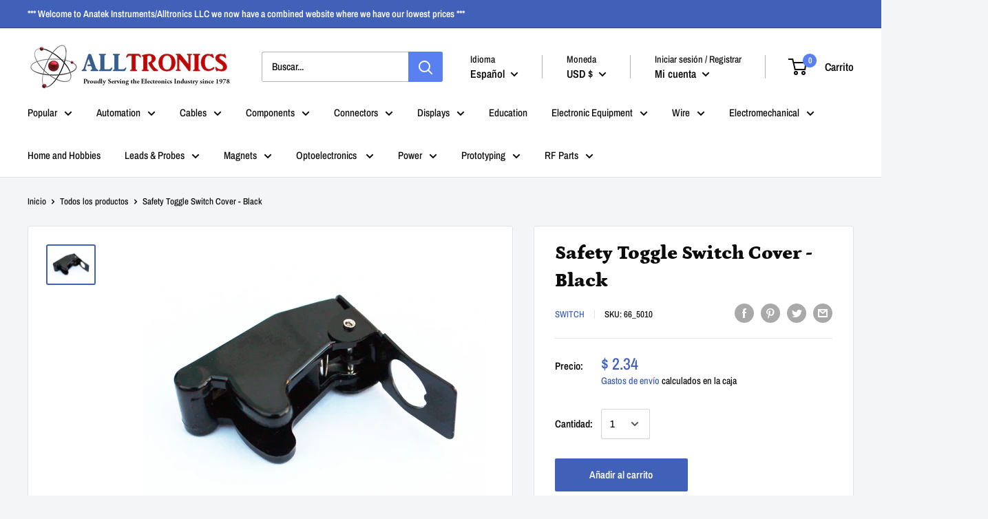

--- FILE ---
content_type: text/javascript
request_url: https://anatekinstruments.com/cdn/shop/t/20/assets/custom.js?v=90373254691674712701635089124
body_size: -763
content:
//# sourceMappingURL=/cdn/shop/t/20/assets/custom.js.map?v=90373254691674712701635089124
